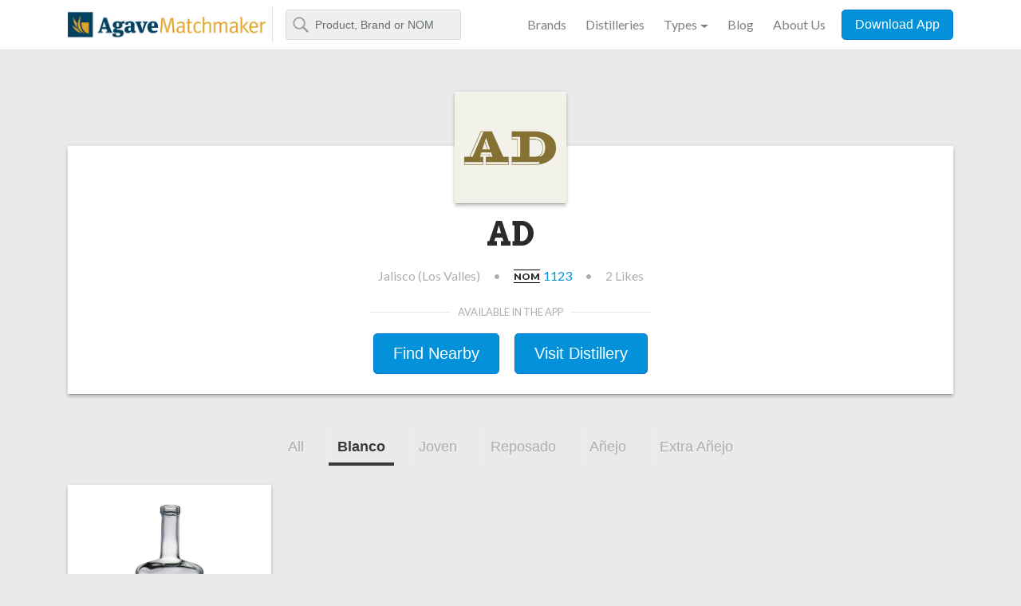

--- FILE ---
content_type: text/html; charset=utf-8
request_url: https://www.agavematchmaker.com/brands/3004-ad?category=blanco
body_size: 6326
content:
<!DOCTYPE html>
<html>
<head>
<meta content='text/html; charset=UTF-8' http-equiv='Content-Type'>
<meta content='width=device-width, initial-scale=1, shrink-to-fit=no' name='viewport'>
<meta property='og:image'>
<title>AD | Agave Matchmaker</title>
<meta name="csrf-param" content="authenticity_token" />
<meta name="csrf-token" content="k/kdZvtwOkZ/JATDkC4XhTmOh3wIopLS2HGNr4s9tj6ssacdt+kNhQqnd2XS/roGAIrGVHEbOTWKDd+t3WDrgg==" />
<link rel="stylesheet" media="all" href="/assets/application-8a12d814f8cc44a440bfd81dcd2395d79d761ab472f9162a5eac3fb54ec4b36d.css" />
<link rel="stylesheet" media="screen" href="https://cdn.jsdelivr.net/npm/instantsearch.js@2.3/dist/instantsearch.min.css" />
<script src="/assets/application-0a7c3c24a90e9e47ccd8c56fa30c0f0b52d741612871039581900638c80f3f75.js"></script>
<script src="https://cdn.jsdelivr.net/npm/instantsearch.js@2.3/dist/instantsearch.min.js"></script>
<link rel="shortcut icon" type="image/x-icon" href="/assets/favicon-2085255e3c497e27fb88cf3765c5b22a6118b59f351e3c3ddfc5b511c84d9f9f.ico" />
<!-- Google Tag Manager -->
<script async src='https://www.googletagmanager.com/gtag/js?id=G-ZW1TS8CKEC'></script>
<script>
  var locale = 'en';
  window.dataLayer = window.dataLayer || [];
  function gtag(){dataLayer.push(arguments);}
  gtag('js', new Date());
  gtag('config', 'G-ZW1TS8CKEC');
</script>
<!-- End Google Tag Manager -->
</head>
<body class='brands'>
<div class='global-nav'>
<div class='container'>
<nav class='navbar navbar-light navbar-toggleable-md'>
<div class='mobile-row'>
<a class='navbar-brand' href='/en'>
<img class="tm-logo tm-logo-sm" alt="Agave Matchmaker" title="Agave Matchmaker" src="/assets/agave-matchmaker-logo-mobile-8e04d546f8b5bd936a5020119f83801bdfefd21bcfc5210dff94849a605b8ace.png" />
<img class="tm-logo tm-logo-lg" alt="Agave Matchmaker" title="Agave Matchmaker" src="/assets/agave-matchmaker-logo-7e266da5082b7ebd0a4f7e2b3aa9bd544a14d2aeb35ce7fdfd6fb6774162faf6.png" />
<h1 class='sr-only'>
Agave Matchmaker
</h1>
</a>
<form action='/agave_spirits' class='form-inline'>
<input class='form-control typeahead mr-sm-2' name='q' placeholder='Product, Brand or NOM' type='text'>
<button class='btn btn-outline-success my-2 my-sm-0 sr-only' type='submit'>Search</button>
</form>
</div>
<div class='navbar-collapse' id='navbarTogglerDemo02'>
<ul class='navbar-nav'>
<li class='nav-item'>
<a class='nav-link' href='/brands'>Brands</a>
</li>
<li class='nav-item'>
<a class='nav-link' href='/distilleries'>Distilleries</a>
</li>
<li class='nav-item dropdown'>
<a aria-expanded='false' aria-haspopup='true' class='nav-link dropdown-toggle' data-toggle='dropdown' href='#' role='button'>Types</a>
<div class='dropdown-menu'>
<a class='dropdown-item' href='/agave_spirits'>All</a>
<a class='dropdown-item' href='/agave_spirits?fR%5Bspirit%5D%5B0%5D=Tequila&amp;hPP=30&amp;idx=BaseProduct&amp;p=0&amp;q='>Tequila</a>
<a class='dropdown-item' href='/agave_spirits/blanco?dFR%5Bcategory%5D%5B0%5D=Blanco&amp;fR%5Bspirit%5D%5B0%5D=Tequila&amp;hPP=30&amp;idx=BaseProduct&amp;p=0&amp;q='>- Blanco</a>
<a class='dropdown-item' href='/agave_spirits/joven?dFR%5Bcategory%5D%5B0%5D=Joven&amp;fR%5Bspirit%5D%5B0%5D=Tequila&amp;hPP=30&amp;idx=BaseProduct&amp;p=0&amp;q='>- Joven</a>
<a class='dropdown-item' href='/agave_spirits/reposado?dFR%5Bcategory%5D%5B0%5D=Reposado&amp;fR%5Bspirit%5D%5B0%5D=Tequila&amp;hPP=30&amp;idx=BaseProduct&amp;p=0&amp;q='>- Reposado</a>
<a class='dropdown-item' href='/agave_spirits/anejo?dFR%5Bcategory%5D%5B0%5D=A%C3%B1ejo&amp;fR%5Bspirit%5D%5B0%5D=Tequila&amp;hPP=30&amp;idx=BaseProduct&amp;p=0&amp;q='>- Añejo</a>
<a class='dropdown-item' href='/agave_spirits/extra-anejo?dFR%5Bcategory%5D%5B0%5D=Extra+A%C3%B1ejo&amp;fR%5Bspirit%5D%5B0%5D=Tequila&amp;hPP=30&amp;idx=BaseProduct&amp;p=0&amp;q='>- Extra Añejo</a>
<a class='dropdown-item' href='/agave_spirits?fR%5Bspirit%5D%5B0%5D=Agave+Spirit&amp;hPP=30&amp;idx=BaseProduct&amp;p=0&amp;q='>Agave Spirit</a>
</div>
</li>
<li class='nav-item'>
<a class='nav-link' href='http://tastetequila.com/' target='_blank'>Blog</a>
</li>
<li class='nav-item'>
<a class='nav-link' href='http://tastetequila.com/about-us/' target='_blank'>About Us</a>
</li>
<li class='nav-item'>
<button class='btn btn-primary btn-block btn-download' data-headline='Agave Spirits To Go' data-subhead='Find you favorite agave spirits nearby and discover new ones based on your ratings.' data-target='#downloadmodal' data-toggle='modal' onclick="ga('send', 'event', 'Download Apps', 'Clicked BTN Download Apps', 'Global Nav CTA');" type='button'>Download App</button>
</li>
</ul>
</div>
</nav>
</div>
</div>

<div class='container'>
<div class='row'>
<div class='col-md-12'>
<div class='card material-shadow header-brand'>
<div class='card-header'>
<div class='brand-logo material-shadow'>
<img class='img-fluid' src='https://www.kuinak.com/system/brand_images/images/000/024/534/detail/ad.png?1678646899'>
</div>
</div>
<div class='card-block text-center'>
<h1>
AD
</h1>
<div class='brand-info'>
<div class='current-info'>
<div class='region'>
Jalisco (Los Valles)
</div>
<div class='divider'>
•
</div>
<div class='nom'>
<span class='nom-label'>
Nom
</span>
<a href='/distilleries/249-tequila-cascahuin-s-a'>
1123
</a>
</div>
<div class='divider'>
•
</div>
<div class='likes'>
2
Likes
</div>
</div>
</div>
</div>
<div class='card-footer'>
<div class='app-store text-center'>
<small>
Available in the app
</small>
<hr class='divider-app-store'>
<button class='btn btn-primary btn-lg' data-headline='Find This Tequila Nearby' data-subhead='Find the closest bars, restaurants and retailers that have this tequila near you.' data-target='#downloadmodal' data-toggle='modal' id='btn-download-cta-brand-nearby' onclick="ga('send', 'event', 'Download Apps', 'Clicked BTN Download Apps', 'Brand Find Nearby CTA');" type='button'>Find Nearby</button>
<button class='btn btn-primary btn-lg' data-headline='Distillery Tours' data-subhead='Connect with an agent in our mobile app to learn more about touring this distillery.' data-target='#downloadmodal' data-toggle='modal' id='btn-download-cta-brand-visit' onclick="ga('send', 'event', 'Download Apps', 'Clicked BTN Download Apps', 'Brand Visit Distillery CTA');" type='button'>Visit Distillery</button>
</div>
</div>
</div>

</div>
</div>
</div>
<div class='container'>
<div class='row'>
<div class='col-md-12'>
<div class='pn-ProductNav_Wrapper'>
<nav class='pn-ProductNav' id='pnProductNav'>
<div class='pn-ProductNav_Contents' id='pnProductNavContents'>
<a class='pn-ProductNav_Link nav-link' href='?category='>
All
</a>
<a aria-selected='true' class='pn-ProductNav_Link nav-link active' href='?category=blanco'>
Blanco
</a>
<a class='pn-ProductNav_Link nav-link' href='?category=joven'>
Joven
</a>
<a class='pn-ProductNav_Link nav-link' href='?category=reposado'>
Reposado
</a>
<a class='pn-ProductNav_Link nav-link' href='?category=anejo'>
Añejo
</a>
<a class='pn-ProductNav_Link nav-link' href='?category=extra_anejo'>
Extra Añejo
</a>
<span class='pn-ProductNav_Indicator' id='pnIndicator'></span>
</div>
</nav>
<button class='pn-Advancer pn-Advancer_Left' id='pnAdvancerLeft' type='button'>
<svg class='pn-Advancer_Icon' viewbox='0 0 551 1024' xmlns='http://www.w3.org/2000/svg'>
<path d='M445.44 38.183L-2.53 512l447.97 473.817 85.857-81.173-409.6-433.23v81.172l409.6-433.23L445.44 38.18z'></path>
</svg>
</button>
<button class='pn-Advancer pn-Advancer_Right' id='pnAdvancerRight' type='button'>
<svg class='pn-Advancer_Icon' viewbox='0 0 551 1024' xmlns='http://www.w3.org/2000/svg'>
<path d='M105.56 985.817L553.53 512 105.56 38.183l-85.857 81.173 409.6 433.23v-81.172l-409.6 433.23 85.856 81.174z'></path>
</svg>
</button>
</div>

</div>
</div>
<div class='row'>
<div class='col-md-12'>
<ul class='product-list row'>
<li class='product-list__item col-6 col-sm-6 col-md-4 col-lg-3'>
<a class='product-list__item-link material-shadow material-shadow-hover' href='/agave_spirits/7985-ad-tequila-blanco'>
<img class='product-list__item-image' src='https://www.kuinak.com/system/base_product_images/images/000/034/738/detail/ad-tequila-blanco-1.jpg?1745284088'>
<h2>AD Tequila Blanco</h2>
<ul class='product-list__item__ratings'>
<li>
89
<span class='product-list__item__ratings-label'>Panel</span>
</li>
<li>
89
<span class='product-list__item__ratings-label'>Community</span>
</li>
</ul>
</a>
</li>

</ul>

</div>
</div>
</div>
<div class='container'>
<div class='row'>
<div class='col-md-12'>
<header class='text-center'>
<h1>Recent Ratings</h1>
<h2>See how AD ranks in our community.</h2>
</header>

</div>
</div>
<div class='row'>
<div class='col-md-4 news-card-container'>
<div class='card material-shadow comment'>
<div class='card-header justify-content-between'>
<div class='comment__user text-center'>
<img class='' src='https://www.kuinak.com/system/user_images/images/000/028/093/thumbnail/226341.jpg?1700983949'>
<div class='comment__user-name'>
Jaquay Quintrell 
</div>
<div class='comment__user-level'>
Tequila Phenom
</div>
<div class='comment__user-ratings'>
358
ratings
</div>
</div>
<div class='comment__tequila text-center'>
<a href='/agave_spirits/7985-ad-tequila-blanco'>
<div class='comment__rating-row'>
<div class='comment__tequila-image'>
<img class='' src='https://www.kuinak.com/system/base_product_images/images/000/034/738/detail/ad-tequila-blanco-1.jpg?1745284088'>
</div>
<ul class='product-list__item__ratings'>
<li>
85
<span class='product-list__item__ratings-label'>Rating</span>
</li>
</ul>
</div>
<div class='comment__tequila-name text-center'>
AD Tequila Blanco
</div>
</a>
</div>
</div>
<div class='card-block'>
<div class='comment__comment'>
<p class='card-text'>
The aroma hits immediately with a bold strike of petrichor, cooked agave, and lime citrus, layered with soft pine, subtle vegetal notes, and a faint wisp of smoke.

On the palate, petrichor and agave remain frontline, joined by mint, anise, honey, and a touch of brine. The ethyl bite adds peppery contrast without disrupting balance.

The finish is brief yet sharp with fading citrus, dried fruit,,and a grassy agave tone ride out quickly, while petrichor clings with a lasting presence on the tongue

</p>
</div>
</div>
<div class='card-footer justify-content-between'>
<div class='comment__recommend yes'>
<span class='label'></span>
</div>
<div class='comment__date'>7 months ago</div>
</div>
</div>

</div>
<div class='col-md-4 news-card-container'>
<div class='card material-shadow comment'>
<div class='card-header justify-content-between'>
<div class='comment__user text-center'>
<img class='' src='https://www.kuinak.com/system/user_images/images/000/034/599/thumbnail/483820.jpg?1744563312'>
<div class='comment__user-name'>
Brad  Ruppel
</div>
<div class='comment__user-level'>
Tequila Savant
</div>
<div class='comment__user-ratings'>
227
ratings
</div>
</div>
<div class='comment__tequila text-center'>
<a href='/agave_spirits/7985-ad-tequila-blanco'>
<div class='comment__rating-row'>
<div class='comment__tequila-image'>
<img class='' src='https://www.kuinak.com/system/base_product_images/images/000/034/738/detail/ad-tequila-blanco-1.jpg?1745284088'>
</div>
<ul class='product-list__item__ratings'>
<li>
89
<span class='product-list__item__ratings-label'>Rating</span>
</li>
</ul>
</div>
<div class='comment__tequila-name text-center'>
AD Tequila Blanco
</div>
</a>
</div>
</div>
<div class='card-block'>
<div class='comment__comment'>
<p class='card-text'>
Nose:
Sweet cooked agave front and center, with honey and vanilla adding some nice roundness. There’s that familiar Cascahuin vegetal note, a little citrus brightness, and a touch of petrichor that gives it some depth without going full earth bomb.

Palate &amp; Mouthfeel:
Buttery and well balanced. What you get on the nose carries through: agave, honey, and vanilla, with anise and black pepper kicking in mid palate. The pepper builds into a nice, warming tingle that sticks around. No off notes, just solid flavor and texture.

Finish:
Warm and spice driven. Lingers longer than expected in a good way (especially for a $50 bottle). Those black pepper and anise notes take the lead and ride it out.

Final Thoughts:
For $50, this punches way above its weight. Not quite as heavy on the petrichor as some other 1123 picks, especially on the palate - but honestly? That’s splitting hairs. It’s clean, flavorful and put together with care. Definitely worth a spot on the shelf. Extra points for value. 
</p>
</div>
</div>
<div class='card-footer justify-content-between'>
<div class='comment__recommend yes'>
<span class='label'></span>
</div>
<div class='comment__date'>8 months ago</div>
</div>
</div>

</div>
<div class='col-md-4 news-card-container'>
<div class='card material-shadow comment'>
<div class='card-header justify-content-between'>
<div class='comment__user text-center'>
<img class='' src='https://www.kuinak.com/system/user_images/images/000/021/188/thumbnail/104469.jpg%22_?1654928847'>
<div class='comment__user-name'>
ChristineH Tequila.Diva, Tequila Sippers
</div>
<div class='comment__user-level'>
Tequila Honey Badger
</div>
<div class='comment__user-ratings'>
1060
ratings
</div>
</div>
<div class='comment__tequila text-center'>
<a href='/agave_spirits/7985-ad-tequila-blanco'>
<div class='comment__rating-row'>
<div class='comment__tequila-image'>
<img class='' src='https://www.kuinak.com/system/base_product_images/images/000/034/738/detail/ad-tequila-blanco-1.jpg?1745284088'>
</div>
<ul class='product-list__item__ratings'>
<li>
89
<span class='product-list__item__ratings-label'>Rating</span>
</li>
</ul>
</div>
<div class='comment__tequila-name text-center'>
AD Tequila Blanco
</div>
</a>
</div>
</div>
<div class='card-block'>
<div class='comment__comment'>
<p class='card-text'>
Blind sample number 18 = AD TAHONA 
From Matt Cavanaugh Agave Swappers
From jarrito glass
The Nose is pleasant with fruit, anise and some mild alcohol. After it sat and opened, i got minerality. The anice carries thru to the palate, very strong anise - like black licorice, with some agave and pepper. Finish is mostly pepper, lingers on and comes back around. 

I like it. Thought it was a similar profile that I was use to like cascahuin or vivanco.
First off I got minerality. But it kept changing as it opened = anise fruit agave pepper (got some slight brine and unami on the nose very briefly). Complex. Nose doesnt scream high proof. But I got some spicy/fizz at the end.
</p>
</div>
</div>
<div class='card-footer justify-content-between'>
<div class='comment__recommend yes'>
<span class='label'></span>
</div>
<div class='comment__date'>8 months ago</div>
</div>
</div>

</div>
<div class='col-md-4 news-card-container'>
<div class='card material-shadow comment'>
<div class='card-header justify-content-between'>
<div class='comment__user text-center'>
<img class='' src='https://www.kuinak.com/system/user_images/images/000/015/565/thumbnail/150378.jpg?1601684834'>
<div class='comment__user-name'>
chuck u farley
</div>
<div class='comment__user-level'>
Tequila Savant
</div>
<div class='comment__user-ratings'>
252
ratings
</div>
</div>
<div class='comment__tequila text-center'>
<a href='/agave_spirits/7985-ad-tequila-blanco'>
<div class='comment__rating-row'>
<div class='comment__tequila-image'>
<img class='' src='https://www.kuinak.com/system/base_product_images/images/000/034/738/detail/ad-tequila-blanco-1.jpg?1745284088'>
</div>
<ul class='product-list__item__ratings'>
<li>
92
<span class='product-list__item__ratings-label'>Rating</span>
</li>
</ul>
</div>
<div class='comment__tequila-name text-center'>
AD Tequila Blanco
</div>
</a>
</div>
</div>
<div class='card-block'>
<div class='comment__comment'>
<p class='card-text'>

</p>
</div>
</div>
<div class='card-footer justify-content-between'>
<div class='comment__recommend yes'>
<span class='label'></span>
</div>
<div class='comment__date'>9 months ago</div>
</div>
</div>

</div>
<div class='col-md-4 news-card-container'>
<div class='card material-shadow comment'>
<div class='card-header justify-content-between'>
<div class='comment__user text-center'>
<img class='' src='https://www.kuinak.com/system/user_images/images/000/024/453/thumbnail/161979.jpg?1678050232'>
<div class='comment__user-name'>
Kelly  Pucci
</div>
<div class='comment__user-level'>
Tequila Honey Badger
</div>
<div class='comment__user-ratings'>
1080
ratings
</div>
</div>
<div class='comment__tequila text-center'>
<a href='/agave_spirits/7985-ad-tequila-blanco'>
<div class='comment__rating-row'>
<div class='comment__tequila-image'>
<img class='' src='https://www.kuinak.com/system/base_product_images/images/000/034/738/detail/ad-tequila-blanco-1.jpg?1745284088'>
</div>
<ul class='product-list__item__ratings'>
<li>
89
<span class='product-list__item__ratings-label'>Rating</span>
</li>
</ul>
</div>
<div class='comment__tequila-name text-center'>
AD Tequila Blanco
</div>
</a>
</div>
</div>
<div class='card-block'>
<div class='comment__comment'>
<p class='card-text'>

</p>
</div>
</div>
<div class='card-footer justify-content-between'>
<div class='comment__recommend yes'>
<span class='label'></span>
</div>
<div class='comment__date'>9 months ago</div>
</div>
</div>

</div>
<div class='col-md-4 news-card-container'>
<div class='card material-shadow comment'>
<div class='card-header justify-content-between'>
<div class='comment__user text-center'>
<img class='' src='https://www.kuinak.com/system/user_images/images/000/033/803/thumbnail/240935.jpg%22_?1737760816'>
<div class='comment__user-name'>
Matt Cavanaugh (Agave Swappers)
</div>
<div class='comment__user-level'>
Tequila Badass
</div>
<div class='comment__user-ratings'>
424
ratings
</div>
</div>
<div class='comment__tequila text-center'>
<a href='/agave_spirits/7985-ad-tequila-blanco'>
<div class='comment__rating-row'>
<div class='comment__tequila-image'>
<img class='' src='https://www.kuinak.com/system/base_product_images/images/000/034/738/detail/ad-tequila-blanco-1.jpg?1745284088'>
</div>
<ul class='product-list__item__ratings'>
<li>
89
<span class='product-list__item__ratings-label'>Rating</span>
</li>
</ul>
</div>
<div class='comment__tequila-name text-center'>
AD Tequila Blanco
</div>
</a>
</div>
</div>
<div class='card-block'>
<div class='comment__comment'>
<p class='card-text'>
 Coming in around 50$ for a tahona/roller mill tequila at 44%. This one is exordinary. I got the full cooked agave flavor that I get from Cascahuin Tahona but with less minerality and more sweetness. Cooked agave, honey, fruity, vegetal notes, and slightly muted (but still present) petrochor shine on this one. This one racked up some extra points for value. It's definitely a worthy addition to anyone's 1123 lineup.
</p>
</div>
</div>
<div class='card-footer justify-content-between'>
<div class='comment__recommend yes'>
<span class='label'></span>
</div>
<div class='comment__date'>9 months ago</div>
</div>
</div>

</div>
<div class='col-md-4 news-card-container'>
<div class='card material-shadow comment'>
<div class='card-header justify-content-between'>
<div class='comment__user text-center'>
<img class='' src='https://www.kuinak.com/system/user_images/images/000/025/316/thumbnail/169363.jpg%22_?1684190994'>
<div class='comment__user-name'>
Byron Holmes
</div>
<div class='comment__user-level'>
Tequila Honey Badger
</div>
<div class='comment__user-ratings'>
1391
ratings
</div>
</div>
<div class='comment__tequila text-center'>
<a href='/agave_spirits/7985-ad-tequila-blanco'>
<div class='comment__rating-row'>
<div class='comment__tequila-image'>
<img class='' src='https://www.kuinak.com/system/base_product_images/images/000/034/738/detail/ad-tequila-blanco-1.jpg?1745284088'>
</div>
<ul class='product-list__item__ratings'>
<li>
91
<span class='product-list__item__ratings-label'>Rating</span>
</li>
</ul>
</div>
<div class='comment__tequila-name text-center'>
AD Tequila Blanco
</div>
</a>
</div>
</div>
<div class='card-block'>
<div class='comment__comment'>
<p class='card-text'>

</p>
</div>
</div>
<div class='card-footer justify-content-between'>
<div class='comment__recommend yes'>
<span class='label'></span>
</div>
<div class='comment__date'>9 months ago</div>
</div>
</div>

</div>
<div class='col-md-4 news-card-container'>
<div class='card material-shadow comment'>
<div class='card-header justify-content-between'>
<div class='comment__user text-center'>
<img class='' src='https://www.kuinak.com/system/user_images/images/000/035/528/thumbnail/396521.jpg%22_?1751620707'>
<div class='comment__user-name'>
Luis Caballero @sexy240Luis
</div>
<div class='comment__user-level'>
Tequila Ninja
</div>
<div class='comment__user-ratings'>
115
ratings
</div>
</div>
<div class='comment__tequila text-center'>
<a href='/agave_spirits/7985-ad-tequila-blanco'>
<div class='comment__rating-row'>
<div class='comment__tequila-image'>
<img class='' src='https://www.kuinak.com/system/base_product_images/images/000/034/738/detail/ad-tequila-blanco-1.jpg?1745284088'>
</div>
<ul class='product-list__item__ratings'>
<li>
88
<span class='product-list__item__ratings-label'>Rating</span>
</li>
</ul>
</div>
<div class='comment__tequila-name text-center'>
AD Tequila Blanco
</div>
</a>
</div>
</div>
<div class='card-block'>
<div class='comment__comment'>
<p class='card-text'>

</p>
</div>
</div>
<div class='card-footer justify-content-between'>
<div class='comment__recommend yes'>
<span class='label'></span>
</div>
<div class='comment__date'>about 2 months ago</div>
</div>
</div>

</div>
<div class='col-md-4 news-card-container'>
<div class='card material-shadow comment'>
<div class='card-header justify-content-between'>
<div class='comment__user text-center'>
<img class='' src='/empty-user_360.png'>
<div class='comment__user-name'>
Ward S
</div>
<div class='comment__user-level'>
Tequila Aficionado
</div>
<div class='comment__user-ratings'>
58
ratings
</div>
</div>
<div class='comment__tequila text-center'>
<a href='/agave_spirits/7985-ad-tequila-blanco'>
<div class='comment__rating-row'>
<div class='comment__tequila-image'>
<img class='' src='https://www.kuinak.com/system/base_product_images/images/000/034/738/detail/ad-tequila-blanco-1.jpg?1745284088'>
</div>
<ul class='product-list__item__ratings'>
<li>
89
<span class='product-list__item__ratings-label'>Rating</span>
</li>
</ul>
</div>
<div class='comment__tequila-name text-center'>
AD Tequila Blanco
</div>
</a>
</div>
</div>
<div class='card-block'>
<div class='comment__comment'>
<p class='card-text'>

</p>
</div>
</div>
<div class='card-footer justify-content-between'>
<div class='comment__recommend yes'>
<span class='label'></span>
</div>
<div class='comment__date'>4 months ago</div>
</div>
</div>

</div>
<div id='next_reviews_placeholder'></div>
</div>
<div class='row' id='next_reviews'>
<div class='col-md-12'>
<h5 class='news-more text-center'>
<a data-id='3004' data-page='2' data-total-pages='2' href='#' id='more_reviews'>+ Show More Ratings</a>
</h5>
</div>
</div>
<div class='loading-container row' id='next_reviews_loading' style='display:none;'></div>
</div>
<div aria-hidden='true' aria-labelledby='Download Tequila Matchmaker App' class='modal fade' id='downloadmodal' role='dialog' tabindex='-1'>
<div class='modal-dialog' role='document'>
<div class='modal-content'>
<div class='modal-body'>
<div class='container'>
<div class='row'>
<div class='col-md-6'>
<div class='feature-download-image'></div>
</div>
<div class='col-md-6 modal-cta'>
<button aria-label='Close' class='close' data-dismiss='modal' type='button'>
<span aria-hidden='true'>×</span>
</button>
<h1 class='headline'>
Rate This Tequila
</h1>
<h2 class='subhead'>
And start getting personalized matches based on your individualized taste profile.
</h2>
<div class='download-ctas'>
<p class='download-header'>
INSTALL FOR FREE:
</p>
<div class='footer-cta'>
<a href='https://itunes.apple.com/us/app/tequila-matchmaker/id519897332' id='app-store-modal' onclick="ga('send', 'event', 'Download Apps', 'Clicked BTN Appstore', 'Apple App Store CTA');" target='_blank'>
<img class="" src="/assets/icon-apple-app-store-b7ebb5c8dbaa38878c6e8fe849177d745936fd5d9c4109fadc9358de31f64cfe.png" alt="Icon apple app store" />
</a>
</div>
<div class='footer-cta'>
<a href='https://play.google.com/store/apps/details?id=com.tastetequila.tequilamatchmaker' id='app-store-modal' onclick="ga('send', 'event', 'Download Apps', 'Clicked BTN Appstore', 'Google Play Store CTA');" target='_blank'>
<img class="" src="/assets/icon-google-play-store-d1e95313056055ffb96fb1eb2de127aaa35a5eaae94acd9b742fdec3ed54cb98.png" alt="Icon google play store" />
</a>
</div>
</div>
<!--
<div class='download-by-sms'>
<p class='download-header'>
Text it to your phone:
</p>
<div class='input-group'>
<input class='form-control' placeholder='555-555-5555' type='text'>
<span class='input-group-btn'>
<button class='btn btn-secondary' type='button'>Send</button>
</span>
</div>
</div>
-->
</div>
</div>
</div>
</div>
</div>
</div>
</div>

<div class='global-footer'>
<div class='container'>
<div class='row'>
<div class='col-md-6 footer-app'>
<h3>
Agave Matchmaker
</h3>
<h4>There's a world of agave spirits waiting for you.</h4>
<p>Explore the different aromas, flavors, and expressions of the thousands of agave spirits listed in our database. We are here to help guide you with information and education. Download the app today - it's free - and let the Agave Matchmaker be your guide.</p>
<div class='download-ctas'>
<div class='footer-cta'>
<a href='https://itunes.apple.com/us/app/tequila-matchmaker/id519897332' id='app-store-global-footer' onclick="ga('send', 'event', 'Download Apps', 'Clicked BTN Appstore', 'Apple App Store CTA');" target='_blank'>
<img src="/assets/icon-apple-app-store-b7ebb5c8dbaa38878c6e8fe849177d745936fd5d9c4109fadc9358de31f64cfe.png" alt="Icon apple app store" />
</a>
</div>
<div class='footer-cta'>
<a href='https://play.google.com/store/apps/details?id=com.tastetequila.tequilamatchmaker' id='google-play-global-footer' onclick="ga('send', 'event', 'Download Apps', 'Clicked BTN Appstore', 'Google Play Store CTA');" target='_blank'>
<img src="/assets/icon-google-play-store-d1e95313056055ffb96fb1eb2de127aaa35a5eaae94acd9b742fdec3ed54cb98.png" alt="Icon google play store" />
</a>
</div>
<div class='footer-cta btn-text-app'>
<!-- =%button.btn.btn-primary.btn-lg{data: {target: "#downloadmodal", toggle: "modal", headline: "Our DB in your pocket", subhead: "Find you favorite agave spirits nearby and discover new ones based on your ratings."}, type: "button"} Text Me The App -->
</div>
</div>
</div>
<div class='col-md-6 footer-menu'>
<div class='footer-nav'>
<h5>
Menu
</h5>
<ul class='nav flex-column'>
<li class='nav-item'>
<a class='nav-link' href='/brands'>Brands</a>
</li>
<li class='nav-item'>
<a class='nav-link' href='/distilleries'>Distilleries</a>
</li>
<li class='nav-item nav-label'>Types</li>
<li class='nav-item'>
<a class='nav-link' href='/agave_spirits?fR%5Bspirit%5D%5B0%5D=Tequila&amp;hPP=30&amp;idx=BaseProduct&amp;p=0&amp;q='>All</a>
</li>
<li class='nav-item'>
<a class='nav-link' href='/agave_spirits/blanco?dFR%5Bcategory%5D%5B0%5D=Blanco&amp;fR%5Bspirit%5D%5B0%5D=Tequila&amp;hPP=30&amp;idx=BaseProduct&amp;p=0&amp;q='>Blanco</a>
</li>
<li class='nav-item'>
<a class='nav-link' href='/agave_spirits/joven?dFR%5Bcategory%5D%5B0%5D=Joven&amp;fR%5Bspirit%5D%5B0%5D=Tequila&amp;hPP=30&amp;idx=BaseProduct&amp;p=0&amp;q='>Joven</a>
</li>
<li class='nav-item'>
<a class='nav-link' href='/agave_spirits/reposado?dFR%5Bcategory%5D%5B0%5D=Reposado&amp;fR%5Bspirit%5D%5B0%5D=Tequila&amp;hPP=30&amp;idx=BaseProduct&amp;p=0&amp;q='>Reposado</a>
</li>
<li class='nav-item'>
<a class='nav-link' href='/agave_spirits/anejo?dFR%5Bcategory%5D%5B0%5D=A%C3%B1ejo&amp;fR%5Bspirit%5D%5B0%5D=Tequila&amp;hPP=30&amp;idx=BaseProduct&amp;p=0&amp;q='>Añejo</a>
</li>
<li class='nav-item'>
<a class='nav-link' href='/agave_spirits/extra-anejo?dFR%5Bcategory%5D%5B0%5D=Extra+A%C3%B1ejo&amp;fR%5Bspirit%5D%5B0%5D=Tequila&amp;hPP=30&amp;idx=BaseProduct&amp;p=0&amp;q='>Extra Añejo</a>
</li>
</ul>
</div>
<div class='footer-nav'>
<h5>Information</h5>
<ul class='nav flex-column'>
<li class='nav-item'>
<a class='nav-link' href='http://tastetequila.com/about-us/' target='_blank'>About Us</a>
</li>
<li class='nav-item'>
<a class='nav-link' href='http://tastetequila.com/' target='_blank'>Blog</a>
</li>
<li class='nav-item'>
<a class='nav-link' href='http://tastetequila.com/faq/' target='_blank'>F.A.Q.</a>
</li>
<li class='nav-item'>
<a class='nav-link' href='http://tastetequila.com/privacy/' target='_blank'>Privacy Policy</a>
</li>
<li class='nav-item'>
<a class='nav-link' href='http://tastetequila.com/contact/' target='_blank'>Contact Us</a>
</li>
<li class='nav-item'>
<a class='nav-link' href='http://tastetequila.com/tequila-brand-marketing-programs/' target='_blank'>Brand Marketing Programs</a>
</li>
</ul>
</div>
<div class='footer-nav'>
<h5>Social</h5>
<ul class='nav flex-column'>
<li class='nav-item'>
<a class='nav-link' href='https://www.facebook.com/tastetequila' target='_blank'>Facebook</a>
</li>
<li class='nav-item'>
<a class='nav-link' href='https://twitter.com/TequilaMatch' target='_blank'>Twitter</a>
</li>
<li class='nav-item'>
<a class='nav-link' href='https://www.instagram.com/tequilamatch/' target='_blank'>Instagram</a>
</li>
</ul>
<h5>Language</h5>
<ul class='nav flex-column'>
<li class='nav-item'>
<a class='nav-link' href='/en'>English</a>
</li>
<li class='nav-item'>
<a class='nav-link' href='/es'>Español</a>
</li>
</ul>
</div>
</div>
</div>
</div>
</div>


<script defer src="https://static.cloudflareinsights.com/beacon.min.js/vcd15cbe7772f49c399c6a5babf22c1241717689176015" integrity="sha512-ZpsOmlRQV6y907TI0dKBHq9Md29nnaEIPlkf84rnaERnq6zvWvPUqr2ft8M1aS28oN72PdrCzSjY4U6VaAw1EQ==" data-cf-beacon='{"version":"2024.11.0","token":"337e95eee89f48ff90cd2a83c200cd3d","r":1,"server_timing":{"name":{"cfCacheStatus":true,"cfEdge":true,"cfExtPri":true,"cfL4":true,"cfOrigin":true,"cfSpeedBrain":true},"location_startswith":null}}' crossorigin="anonymous"></script>
</body>
</html>
